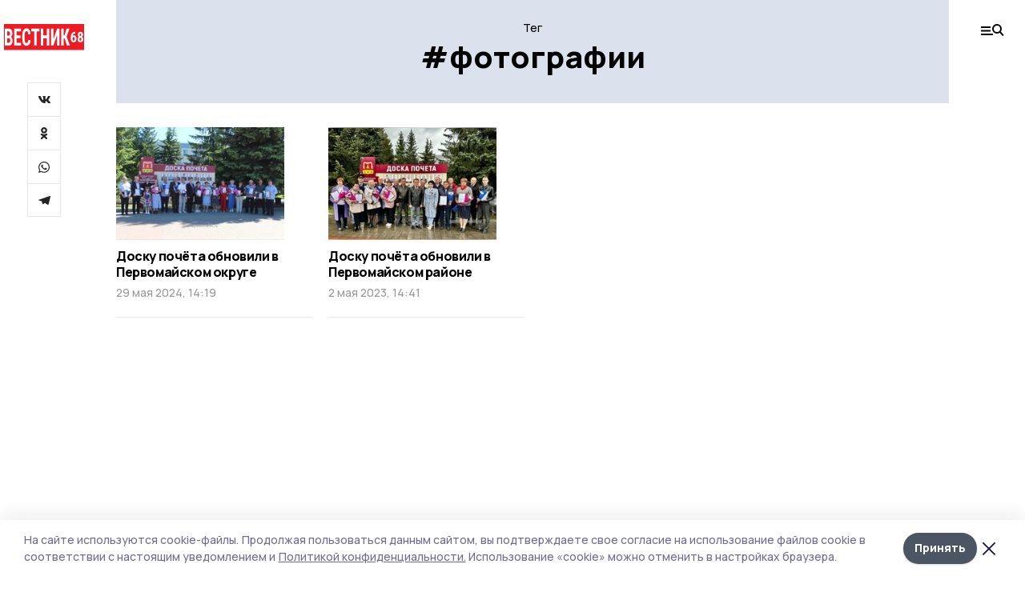

--- FILE ---
content_type: text/plain
request_url: https://www.google-analytics.com/j/collect?v=1&_v=j102&a=1817790408&t=pageview&_s=1&dl=https%3A%2F%2Fgazetapervomaisk.ru%2Ftags%2Ffotografii&dp=%2Ftags%2Ffotografii&ul=en-us%40posix&dt=%D0%A2%D0%B5%D0%B3%3A%20%D1%84%D0%BE%D1%82%D0%BE%D0%B3%D1%80%D0%B0%D1%84%D0%B8%D0%B8%20%7C%20%D0%92%D0%B5%D1%81%D1%82%D0%BD%D0%B8%D0%BA&sr=1280x720&vp=1280x720&_u=IEBAAEABAAAAACAAI~&jid=692101858&gjid=1176136709&cid=892808430.1768844442&tid=UA-198725459-1&_gid=1040134794.1768844442&_r=1&_slc=1&z=155247778
body_size: -451
content:
2,cG-0NVFH594EK